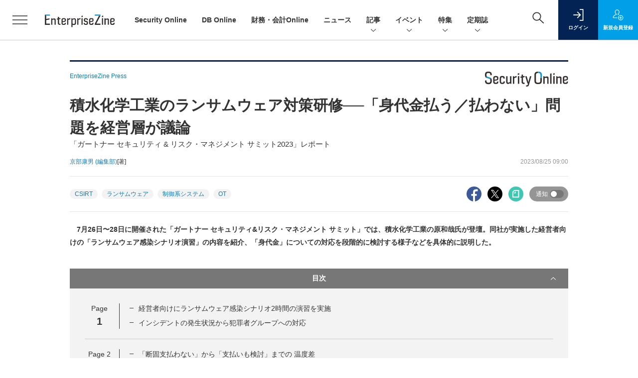

--- FILE ---
content_type: text/html; charset=utf-8
request_url: https://www.google.com/recaptcha/api2/aframe
body_size: 182
content:
<!DOCTYPE HTML><html><head><meta http-equiv="content-type" content="text/html; charset=UTF-8"></head><body><script nonce="1_gHCIQrAdh-Tm1mafzf4w">/** Anti-fraud and anti-abuse applications only. See google.com/recaptcha */ try{var clients={'sodar':'https://pagead2.googlesyndication.com/pagead/sodar?'};window.addEventListener("message",function(a){try{if(a.source===window.parent){var b=JSON.parse(a.data);var c=clients[b['id']];if(c){var d=document.createElement('img');d.src=c+b['params']+'&rc='+(localStorage.getItem("rc::a")?sessionStorage.getItem("rc::b"):"");window.document.body.appendChild(d);sessionStorage.setItem("rc::e",parseInt(sessionStorage.getItem("rc::e")||0)+1);localStorage.setItem("rc::h",'1769287709032');}}}catch(b){}});window.parent.postMessage("_grecaptcha_ready", "*");}catch(b){}</script></body></html>

--- FILE ---
content_type: text/javascript;charset=utf-8
request_url: https://id.cxense.com/public/user/id?json=%7B%22identities%22%3A%5B%7B%22type%22%3A%22ckp%22%2C%22id%22%3A%22mkss7r5395a8vmk2%22%7D%2C%7B%22type%22%3A%22lst%22%2C%22id%22%3A%223rth9id8yzx5zjlkra37rk4fy%22%7D%2C%7B%22type%22%3A%22cst%22%2C%22id%22%3A%223rth9id8yzx5zjlkra37rk4fy%22%7D%5D%7D&callback=cXJsonpCB5
body_size: 208
content:
/**/
cXJsonpCB5({"httpStatus":200,"response":{"userId":"cx:21cp6pfesn3qr11z2u3cdeu3go:2nqwr2153wj2t","newUser":false}})

--- FILE ---
content_type: text/javascript;charset=utf-8
request_url: https://p1cluster.cxense.com/p1.js
body_size: 99
content:
cX.library.onP1('3rth9id8yzx5zjlkra37rk4fy');


--- FILE ---
content_type: text/javascript;charset=utf-8
request_url: https://api.cxense.com/public/widget/data?json=%7B%22context%22%3A%7B%22referrer%22%3A%22%22%2C%22categories%22%3A%7B%22testgroup%22%3A%2268%22%7D%2C%22parameters%22%3A%5B%7B%22key%22%3A%22userState%22%2C%22value%22%3A%22anon%22%7D%2C%7B%22key%22%3A%22page%22%2C%22value%22%3A%221%22%7D%2C%7B%22key%22%3A%22testGroup%22%2C%22value%22%3A%2268%22%7D%2C%7B%22key%22%3A%22loadDelay%22%2C%22value%22%3A%222.6%22%7D%2C%7B%22key%22%3A%22testgroup%22%2C%22value%22%3A%2268%22%7D%5D%2C%22autoRefresh%22%3Afalse%2C%22url%22%3A%22https%3A%2F%2Fenterprisezine.jp%2Farticle%2Fdetail%2F18230%3Fmode%3Dprint%22%2C%22browserTimezone%22%3A%220%22%7D%2C%22widgetId%22%3A%22a7ccb65591a7bb5cbd07b63e994afbf488460f35%22%2C%22user%22%3A%7B%22ids%22%3A%7B%22usi%22%3A%22mkss7r5395a8vmk2%22%7D%7D%2C%22prnd%22%3A%22mkss7r536b4ynn43%22%7D&media=javascript&sid=1139585087115861189&widgetId=a7ccb65591a7bb5cbd07b63e994afbf488460f35&resizeToContentSize=true&useSecureUrls=true&usi=mkss7r5395a8vmk2&rnd=677074210&prnd=mkss7r536b4ynn43&tzo=0&callback=cXJsonpCB3
body_size: 4958
content:
/**/
cXJsonpCB3({"httpStatus":200,"response":{"items":[{"recs-image":"https://enterprisezine.jp/static/images/article/23212/23212-arena2.png","description":"サイバーセキュリティは、もはやIT部門だけの課題ではなく、事業継続と企業価値を左右する「経営テーマ」となっている。しかし、限られたリソースの中でどのように全社的なセキュリティ体制を構築し、それを事業成長の武器に変えていけばよいのか。2025年11月13日に開催された「日本セキュリティ大賞2025 サミット&アワード」では、規模や業種が異なる3社(太田油脂/パーソルホールディングス/ライフネット生命保険)が登壇し、それぞれの挑戦を共有した。","collection":"EZ_記事/タイアップ記事","sho-publish-d":"20260121","title":"限られた資源で“全社的な”セキュリティ体制を構築──パーソルHD/ライフネット生命/太田油脂の変革","url":"https://enterprisezine.jp/article/detail/23212","dominantimage":"https://ez-cdn.shoeisha.jp/static/images/article/23212/23212-top2.png","recs-rawtitle":"限られた資源で“全社的な”セキュリティ体制を構築──パーソルHD／ライフネット生命／太田油脂の変革 (1/3)|EnterpriseZine（エンタープライズジン）","dominantthumbnail":"https://content-thumbnail.cxpublic.com/content/dominantthumbnail/a8f180f75f91f3edd12b873715fe3437785a5906.jpg?69700b72","campaign":"2","testId":"193","id":"a8f180f75f91f3edd12b873715fe3437785a5906","placement":"6","click_url":"https://api.cxense.com/public/widget/click/[base64]","sho-article-type":"記事"},{"recs-image":"https://enterprisezine.jp/static/images/article/23268/23268-arena.png","description":"日本航空(JAL)が、情報セキュリティを単なるIT課題ではなく、航空機の安全運航と同等の「安全文化」へと昇華させる挑戦を続けている。この取り組みを牽引するのが、現場とIT企画の両面でキャリアを持つ嶋戸洋祐氏だ。JALグループは、DXの加速にともなうサイバーリスクの増大や、過去のインシデントから得た教訓を背景に、「人・組織」の強化に注力。現場社員が日々の業務で実践している安全憲章の指針をセキュリティ領域にも適用する「JAL情報セキュリティアウェアネス活動」を推進している。本記事では、KnowBe4が2025年11月20日に開催した「KnowBe4 Japan Forum 2025」での講演と個別インタビューで訊いた、同社の地道かつ戦略的な取り組みについて紹介する。","collection":"EZ_記事/タイアップ記事","sho-publish-d":"20260120","title":"JALが泥臭く進めるセキュリティの“自分ごと化” 「現場との二人三脚」で進めた施策の裏側を訊く","url":"https://enterprisezine.jp/article/detail/23268","dominantimage":"https://ez-cdn.shoeisha.jp/static/images/article/23268/23268-top.png","recs-rawtitle":"JALが泥臭く進めるセキュリティの“自分ごと化”　「現場との二人三脚」で進めた施策の裏側を訊く (1/4)|EnterpriseZine（エンタープライズジン）","dominantthumbnail":"https://content-thumbnail.cxpublic.com/content/dominantthumbnail/300af1ae742d35267f35e6e564098e88286300c7.jpg?696ec62f","campaign":"2","testId":"193","id":"300af1ae742d35267f35e6e564098e88286300c7","placement":"6","click_url":"https://api.cxense.com/public/widget/click/[base64]","sho-article-type":"記事"},{"recs-image":"https://enterprisezine.jp/static/images/article/23238/23238-arena.png","description":"DXを推進してきた企業が、IT環境整備などの次に直面する課題として「IT費用管理」がある。クラウドやSaaSの利用が前提となり、AI活用も本格化。コストの発生源が複雑化し、ブラックボックス化のリスクが高まっている。DX先進企業は、どのようにIT費用管理に向き合っているのか。DIGGLEでCCSOを務める畠山遼氏が、コープさっぽろ CIOの長谷川秀樹氏と、日清食品ホールディングス CIOの成田敏博氏をゲストに迎え、これからのIT費用管理について聞いた。","collection":"EZ_記事/タイアップ記事","sho-publish-d":"20260122","title":"コープさっぽろ/日清食品GのIT費用管理術 AI台頭で状況が一変している今、CIOが担うべき役割とは","url":"https://enterprisezine.jp/article/detail/23238","dominantimage":"https://ez-cdn.shoeisha.jp/static/images/article/23238/23238-top.png","recs-rawtitle":"コープさっぽろ／日清食品GのIT費用管理術　AI台頭で状況が一変している今、CIOが担うべき役割とは (1/3)|EnterpriseZine（エンタープライズジン）","dominantthumbnail":"https://content-thumbnail.cxpublic.com/content/dominantthumbnail/7122037724c477489c3184054c05653181be31f8.jpg?6971616e","campaign":"2","testId":"193","id":"7122037724c477489c3184054c05653181be31f8","placement":"6","click_url":"https://api.cxense.com/public/widget/click/[base64]","sho-article-type":"記事"}],"template":"              <section class=\"c-primarysection\">\n                <div class=\"c-primarysection_header\">\n                  <h2 class=\"c-primarysection_heading\">Spotlight</h2>\n                 <!-- <p class=\"c-secondarysection_heading_small\">AD</p> --> \n                </div>\n<div class=\"c-primarysection_body\">\n                  <div class=\"c-pickupindex\">\n                    <ul class=\"c-pickupindex_list\">\n<!--%\nvar dummy = \"\";\nvar items = data.response.items.slice(0, 3);\nfor (var i = 0; i < items.length; i++) {\n    var item = items[i];\n    var title = item['recs-rawtitle'].replace(\"｜ Biz/Zine（ビズジン）\",\"\");\n    title = title.replace(\"：ProductZine（プロダクトジン）\",\"\");\n　title = title.replace(\"：EnterpriseZine（エンタープライズジン）\", \"\")\n　title = title.replace(\"|EnterpriseZine（エンタープライズジン）\", \"\")\n    title = title.replace(/\\([0-9]+\\/[0-9]+\\)$/i,\"\");        \n    var publish_date = item['sho-publish-d'];\n    var recs_image = item['recs-image'].replace(/^http:\\/\\//i, 'https://');\n    recs_image = recs_image.replace(/^https:\\/\\/bizzine.jp/, 'https://bz-cdn.shoeisha.jp');\n    var flg_tieup = \"\"\n　if ((item['sho-article-tieup'] == 'タイアップ') || (item['sho-article-type'] == 'タイアップ')) {\n           flg_tieup = '(AD)';\n        }\n%-->                    \n\n                      <li class=\"c-pickupindex_listitem\">\n                        <div class=\"c-pickupindex_item\">\n                          <div class=\"c-pickupindex_item_img\"><img tmp:src=\"{{recs_image}}\" alt=\"\" width=\"200\" height=\"150\"></div>\n                          <div class=\"c-pickupindex_item_content\">\n                            <p class=\"c-pickupindex_item_heading\"><a tmp:id=\"{{cX.clickTracker(item.click_url)}}\" tmp:href=\"{{item.url}}\" tmp:target=\"_top\">{{title}}{{flg_tieup}}</a></p>\n                          </div>\n                        </div>\n                      </li>\n<!--%\n}\n%-->                      \n\n                    </ul>\n                  </div>\n                </div>\n\n</section>","style":"#cce-empty-element {margin: 20px auto;width: 100%;text-align: center;}","prnd":"mkss7r536b4ynn43"}})

--- FILE ---
content_type: text/javascript;charset=utf-8
request_url: https://api.cxense.com/public/widget/data?json=%7B%22context%22%3A%7B%22referrer%22%3A%22%22%2C%22categories%22%3A%7B%22testgroup%22%3A%2268%22%7D%2C%22parameters%22%3A%5B%7B%22key%22%3A%22userState%22%2C%22value%22%3A%22anon%22%7D%2C%7B%22key%22%3A%22page%22%2C%22value%22%3A%221%22%7D%2C%7B%22key%22%3A%22testGroup%22%2C%22value%22%3A%2268%22%7D%2C%7B%22key%22%3A%22loadDelay%22%2C%22value%22%3A%222.6%22%7D%2C%7B%22key%22%3A%22testgroup%22%2C%22value%22%3A%2268%22%7D%5D%2C%22autoRefresh%22%3Afalse%2C%22url%22%3A%22https%3A%2F%2Fenterprisezine.jp%2Farticle%2Fdetail%2F18230%3Fmode%3Dprint%22%2C%22browserTimezone%22%3A%220%22%7D%2C%22widgetId%22%3A%22e2deb795f639a0cf9609fc96d20a8aacf85b38b0%22%2C%22user%22%3A%7B%22ids%22%3A%7B%22usi%22%3A%22mkss7r5395a8vmk2%22%7D%7D%2C%22prnd%22%3A%22mkss7r536b4ynn43%22%7D&media=javascript&sid=1139585087115861189&widgetId=e2deb795f639a0cf9609fc96d20a8aacf85b38b0&resizeToContentSize=true&useSecureUrls=true&usi=mkss7r5395a8vmk2&rnd=1921428785&prnd=mkss7r536b4ynn43&tzo=0&callback=cXJsonpCB2
body_size: 1961
content:
/**/
cXJsonpCB2({"httpStatus":200,"response":{"items":[{"recs-image":"https://event.shoeisha.jp/static/images/event/1696/sessions/ogp_b7_matsumoto.png","description":"Security Online Day 2026 Spring(2026.03.17)","sho-publish-d":"20260123","title":"ランサムウェア対策の“最後の砦” ― 攻撃後の被害拡大を防ぐIdentity Securityという選択 ― | Security Online Day 2026 Spring(2026.03.17)","url":"https://event.shoeisha.jp/soday/20260317/session/6739","sho-session-title":"ランサムウェア対策の“最後の砦” ― 攻撃後の被害拡大を防ぐIdentity Securityという選択 ― | Security Online Day 2026 Spring(2026.03.17)","dominantimage":"https://event.shoeisha.jp/static/images/event/1696/sessions/ogp_b7_matsumoto.png","sho-conference-alias":"soday","recs-rawtitle":"ランサムウェア対策の“最後の砦”　― 攻撃後の被害拡大を防ぐIdentity Securityという選択 ― | Security Online Day 2026 Spring（2026.03.17）","dominantthumbnail":"https://content-thumbnail.cxpublic.com/content/dominantthumbnail/b74f118bd98000d5d8222e8dbf0c5feeee1ccd08.jpg?69736b72","campaign":"2","testId":"170","id":"b74f118bd98000d5d8222e8dbf0c5feeee1ccd08","placement":"6","click_url":"https://api.cxense.com/public/widget/click/[base64]"}],"template":"<!--%\nvar dummy = \"\";\nvar items = data.response.items;\nfor (var i = 0; i < items.length; i++) {\n   var item = items[i];\n   if(item['sho-conference-alias']){\n       var flg_tieup = \"\";\n       var title = item['sho-session-title'];\n       var publish_date = item['sho-publish-d'];\n       var recs_image = item['recs-image'];\n       var target = \"_blank\";\n   }else{\n    var target = \"_top\";\n    var title = item['recs-rawtitle'].replace(\"：EnterpriseZine（エンタープライズジン）\",\"\");\n    title = title.replace(/\\([0-9]+\\/[0-9]+\\)$/i,\"\");        \n    var publish_date = item['sho-publish-d'];\n    var recs_image = item['recs-image'].replace(/^http:\\/\\//i, 'https://');\n    recs_image = recs_image.replace(/^https:\\/\\/enterprisezine.jp/, 'https://ez-cdn.shoeisha.jp');\n    var flg_tieup = \"\"\n　if ((item['sho-article-tieup'] == 'タイアップ') || (item['sho-article-type'] == 'タイアップ')) {\n           flg_tieup = '(AD)';\n    }\n    }\n%-->\n<div class=\"c-headlineindex_item border-top border-bottom p-2 cx-detail\">\n          <div class=\"c-headlineindex_item_content cx-detail-content\">\n            <h6>\n            <a tmp:id=\"{{cX.clickTracker(item.click_url)}}\" tmp:href=\"{{item.url}}\" tmp:target=\"{{target}}\">{{title}}{{flg_tieup}}</a></h6>\n          </div>\n          <div class=\"c-headlineindex_item_img\"><a tmp:id=\"{{cX.clickTracker(item.click_url)}}\" tmp:href=\"{{item.url}}\" tmp:target=\"{{target}}\"><img tmp:src=\"{{recs_image}}\" alt=\"\" width=\"200\" height=\"150\"></a></div>\n        </div>\n<!--%\n}\n%-->","style":"#cce-empty-element {margin: 20px auto;width: 100%;text-align: center;}","prnd":"mkss7r536b4ynn43"}})

--- FILE ---
content_type: image/svg+xml
request_url: https://ez-cdn.shoeisha.jp/static/templates/img/common/logo_securityonlineday_rev.svg
body_size: 2174
content:
<?xml version="1.0" encoding="utf-8"?>
<!-- Generator: Adobe Illustrator 24.2.3, SVG Export Plug-In . SVG Version: 6.00 Build 0)  -->
<svg version="1.1" id="レイヤー_1" xmlns="http://www.w3.org/2000/svg" xmlns:xlink="http://www.w3.org/1999/xlink" x="0px"
	 y="0px" width="215.4px" height="30px" viewBox="0 0 215.4 30" style="enable-background:new 0 0 215.4 30;" xml:space="preserve">
<style type="text/css">
	.st0{fill:#FFFFFF;}
	.st1{fill:#1695D4;}
</style>
<path class="st0" d="M124.7,9.7c-0.8,0.1-3.1,0.5-4.8,0.9l-0.3-1.3h-2.1v15.2h2.7V12.9c0,0,3.3-0.5,3.7-0.5c0.5,0,1,0.2,1.2,0.5
	c0.2,0.4,0.3,0.9,0.3,1.7v9.9h2.7V14.3c0-1.5,0-2.7-0.7-3.5C126.8,10,125.8,9.5,124.7,9.7z"/>
<path class="st0" d="M150.7,9.7c-0.8,0.1-3.1,0.5-4.8,0.9l-0.3-1.3h-2.1v15.2h2.7V12.9c0,0,3.3-0.5,3.7-0.5c0.5,0,1,0.2,1.2,0.5
	c0.2,0.4,0.3,0.9,0.3,1.7v9.9h2.7V14.3c0-1.5,0-2.7-0.7-3.5C152.8,10,151.8,9.5,150.7,9.7z"/>
<path class="st0" d="M73.8,6.1v3.6l-2.4,0.4v2.4l2.3-0.4v8c0,1.6,0.3,2.7,1,3.5c0.7,0.7,1.8,1.1,3.2,1.1h1.8v-2.5h-1.3
	c-0.8,0-1.3-0.2-1.6-0.5c-0.3-0.3-0.4-1-0.4-2v-8l3.3-0.6V8.7l-3.3,0.6V6.1H73.8z"/>
<polygon class="st0" points="68.9,8.8 66.2,9.3 66.2,24.5 68.9,24.5 "/>
<polygon class="st0" points="69,3.2 66,3.7 66,6.6 69,6 "/>
<polygon class="st0" points="140.3,8.8 137.6,9.3 137.6,24.5 140.3,24.5 "/>
<polygon class="st0" points="140.4,3.2 137.4,3.7 137.4,6.6 140.4,6 "/>
<path class="st0" d="M21.7,24.8c1.9,0,3.2-0.4,4-1.1s1.2-1.9,1.2-3.6v-0.4l-2.6,0.4l0,0c0,0.9-0.2,1.5-0.5,1.8c-0.4,0.3-1,0.5-2,0.5
	s-1.7-0.2-2.1-0.5c-0.3-0.3-0.5-1-0.5-2v-1.5l4.1-0.7c1.3-0.2,2.2-0.6,2.8-1.2c0.6-0.6,0.8-1.5,0.8-2.6v-1c0-1.4-0.4-2.4-1.3-3.1
	c-0.8-0.7-2.1-1-3.9-1c-1.9,0-3.2,0.4-4,1.1c-0.8,0.8-1.2,2-1.2,3.7V20c0,1.7,0.4,3,1.2,3.8C18.5,24.5,19.8,24.8,21.7,24.8z
	 M19.2,13.8c0-1,0.2-1.6,0.5-2c0.4-0.4,1-0.5,2.1-0.5c1,0,1.6,0.1,2,0.4c0.4,0.3,0.6,0.7,0.6,1.3v0.8c0,0.6-0.1,1-0.4,1.3
	s-0.8,0.5-1.5,0.6l-3.3,0.6C19.2,16.3,19.2,13.8,19.2,13.8z"/>
<path class="st0" d="M162,24.8c1.9,0,3.2-0.4,4-1.1s1.2-1.9,1.2-3.6v-0.4l-2.6,0.4l0,0c0,0.9-0.2,1.5-0.5,1.8c-0.4,0.3-1,0.5-2,0.5
	s-1.7-0.2-2.1-0.5c-0.3-0.3-0.5-1-0.5-2v-1.5l4.1-0.7c1.3-0.2,2.2-0.6,2.8-1.2s0.8-1.5,0.8-2.6v-1c0-1.4-0.4-2.4-1.3-3.1
	c-0.8-0.7-2.1-1-3.9-1c-1.9,0-3.2,0.4-4,1.1c-0.8,0.8-1.2,2-1.2,3.7V20c0,1.7,0.4,3,1.2,3.8C158.8,24.5,160.2,24.8,162,24.8z
	 M159.5,13.8c0-1,0.2-1.6,0.5-2c0.4-0.4,1-0.5,2.1-0.5c1,0,1.6,0.1,2,0.4c0.4,0.3,0.6,0.7,0.6,1.3v0.8c0,0.6-0.1,1-0.4,1.3
	c-0.3,0.3-0.8,0.5-1.5,0.6l-3.3,0.6L159.5,13.8L159.5,13.8z"/>
<path class="st0" d="M34.8,24.8c1.8,0,3.1-0.4,3.9-1.1c0.8-0.8,1.2-2,1.2-3.8v-0.5l-2.7,0.5l0,0c0,0.9-0.2,1.6-0.5,1.9
	c-0.3,0.4-1,0.5-1.9,0.5s-1.6-0.2-1.9-0.5c-0.4-0.3-0.5-1-0.5-2v-6.1c0-0.9,0.2-1.6,0.5-1.9c0.4-0.3,1-0.5,1.9-0.5s1.5,0.2,1.8,0.5
	s0.5,1,0.5,1.9v0.4l2.7-0.4l0,0c0-1.7-0.4-3-1.2-3.8s-2.1-1.2-3.8-1.2c-1.8,0-3.1,0.4-3.9,1.2s-1.2,2-1.2,3.8v6.1
	c0,1.7,0.4,3,1.2,3.8C31.6,24.5,32.9,24.8,34.8,24.8z"/>
<path class="st0" d="M42.6,9.3v10.9c0,1.5,0.3,2.6,0.9,3.4c0.6,0.8,1.5,1.2,2.6,1.2c0.7,0,1.3-0.1,2-0.4s1.5-0.7,2.6-1.3l0.3,1.4
	h2.1V9.3h-2.7v11.6c-1,0.5-1.7,0.8-2.2,1s-1,0.3-1.4,0.3c-0.5,0-0.9-0.2-1.1-0.6c-0.2-0.4-0.3-1-0.3-1.9V9.3H42.6z"/>
<path class="st0" d="M58.8,10.8l-0.4-1.5h-2.1v15.2H59V13.3c0.7-0.4,1.3-0.8,2-1.1s1.3-0.5,1.7-0.5h0.9V9h-0.9
	C62,9,60.6,9.6,58.8,10.8z"/>
<path class="st0" d="M90.6,9.3l-2.2,8.2c-0.4,1.4-0.7,2.7-0.9,3.8h-0.1c-0.3-1.5-0.7-2.8-1-3.8L84,9.3h-2.9l4.4,14.5h1.1L86.1,26
	c-0.2,0.6-0.4,1-0.7,1.3c-0.3,0.2-0.7,0.3-1.3,0.3h-1.4V30h1.4c1.3,0,2.3-0.3,3-0.8c0.6-0.5,1.2-1.4,1.5-2.8l4.8-17.2L90.6,9.3
	L90.6,9.3z"/>
<polygon class="st0" points="131.2,24.5 133.9,24.5 133.9,3.5 131.2,4.1 "/>
<path class="st0" d="M195.3,15.5c-1.6,0-2.7,0.4-3.5,1.1c-0.7,0.7-1.1,1.9-1.1,3.6c0,1.6,0.3,2.7,1,3.5s1.6,1.1,2.7,1.1
	c0.7,0,1.5-0.1,2.1-0.4c0.7-0.3,1.5-0.7,2.3-1.3l0.4,1.4h2V13.7c0-1.7-0.4-3-1.2-3.7c-0.8-0.8-2.1-1.1-3.9-1.1
	c-1.8,0-3.1,0.4-3.8,1.1c-0.8,0.7-1.1,1.9-1.1,3.6v0.2h2.6v-0.2c0-0.9,0.2-1.4,0.5-1.8c0.3-0.3,0.9-0.5,1.8-0.5
	c0.9,0,1.5,0.2,1.9,0.5c0.3,0.3,0.5,1,0.5,1.9v1.8H195.3z M198.5,21.1c-1.6,0.9-2.7,1.3-3.6,1.3c-0.5,0-0.9-0.2-1.2-0.5
	c-0.3-0.4-0.4-0.9-0.4-1.7c0-0.9,0.2-1.5,0.5-1.9s0.9-0.6,1.7-0.6h2.9v3.4H198.5z"/>
<path class="st0" d="M207.3,27.2c-0.3,0.2-0.7,0.3-1.3,0.3h-1.4V30h1.4c1.3,0,2.3-0.3,3-0.8c0.6-0.5,1.2-1.4,1.5-2.8l4.8-17.2h-2.8
	l-2.2,8.2c-0.4,1.4-0.7,2.7-0.9,3.8h-0.1c-0.3-1.5-0.7-2.8-1-3.8L206,9.3h-2.9l4.4,14.5h1.1L208,26C207.9,26.6,207.6,27,207.3,27.2z
	"/>
<g>
	<path class="st0" d="M111.5,12.5v5.4c0,1.1-0.1,2-0.4,2.6s-0.7,1.1-1.4,1.4c-0.6,0.3-1.5,0.4-2.7,0.4c-1.1,0-2-0.1-2.6-0.4
		s-1.1-0.7-1.4-1.4c-0.3-0.6-0.4-1.5-0.4-2.6V7.2c0-1.1,0.1-2,0.4-2.6s0.7-1.1,1.4-1.4c0.6-0.3,1.5-0.4,2.6-0.4V0
		c-2.7,0-4.6,0.6-5.8,1.7c-1.1,1.1-1.7,3-1.7,5.5v10.7c0,2.6,0.6,4.4,1.7,5.5s3.1,1.7,5.8,1.7c2.7,0,4.6-0.6,5.8-1.6
		c1.1-1.1,1.7-2.9,1.7-5.5v-5.4h-3V12.5z"/>
	<path class="st1" d="M109.8,3.2c0.6,0.3,1.1,0.7,1.4,1.4c0.3,0.6,0.4,1.5,0.4,2.6v5.3h3.1V7.2c0-1.7-0.3-3.2-0.8-4.2
		s-1.3-1.8-2.4-2.3S109,0,107.1,0v2.8C108.3,2.8,109.2,2.9,109.8,3.2z"/>
</g>
<g>
	<polygon class="st1" points="176.8,3.2 173.7,0.5 173.7,24.6 176.8,21.8 	"/>
	<path class="st0" d="M181,0.5h-7.3l3.1,2.8h4.1c1.1,0,1.9,0.1,2.6,0.4c0.6,0.3,1.1,0.7,1.4,1.4c0.3,0.6,0.4,1.5,0.4,2.6v9.8
		c0,1.1-0.1,2-0.4,2.6c-0.3,0.6-0.7,1.1-1.4,1.4c-0.6,0.3-1.5,0.4-2.6,0.4h-4.1l-3.1,2.8h7.3c2.6,0,4.4-0.6,5.6-1.7
		c1.2-1.1,1.8-2.9,1.8-5.4v-10c0-2.5-0.6-4.3-1.8-5.4C185.4,1,183.5,0.5,181,0.5z"/>
</g>
<g>
	<path class="st0" d="M3,6.5c0-0.9,0.1-1.7,0.3-2.2c0.2-0.6,0.6-1,1.1-1.3C5,2.8,6,2.7,7,2.7s1.7,0.1,2.3,0.4
		c0.5,0.2,0.9,0.7,1.2,1.3c0.2,0.6,0.3,1.4,0.3,2.5v0.5l2.9-0.5c0-1.7-0.2-3-0.7-4c-0.4-1-1.1-1.7-2.1-2.1C10,0.2,8.7,0,7,0
		S3.7,0.2,2.7,0.6S1,1.7,0.6,2.6C0.2,3.6,0,4.9,0,6.5c0,1.9,0.3,3.4,0.9,4.4c0.4,0.7,1.2,1.3,2.3,1.8V8.4C3,7.9,3,7.3,3,6.5z"/>
	<path class="st0" d="M11.8,12.9c-0.4-0.3-0.8-0.6-1.3-0.8v4.2c0.1,0.5,0.2,1.2,0.2,2c0,1-0.1,1.8-0.3,2.3c-0.2,0.6-0.6,1-1.2,1.3
		c-0.6,0.3-1.1,0.4-2.2,0.4c-1,0-1.9-0.1-2.4-0.4c-0.6-0.2-1-0.7-1.3-1.2C3.1,20.2,3,19.4,3,18.4v-0.9L0,18v0.4c0,1.7,0.3,3,0.7,4
		c0.4,0.9,1.2,1.6,2.2,2.1c1,0.4,2.4,0.7,4.1,0.7s2.8-0.2,3.8-0.7c1-0.4,1.7-1.1,2.2-2.1s0.7-2.3,0.7-4c0-1.4-0.1-2.5-0.4-3.4
		C13,14.2,12.5,13.5,11.8,12.9z"/>
	<path class="st1" d="M8.8,11.4l-3.2-1c-0.7-0.2-1.3-0.5-1.7-0.8C3.5,9.3,3.3,8.9,3.2,8.4v4.2c0.3,0.1,0.7,0.3,1.1,0.4l3.6,1.2
		c0.8,0.3,1.4,0.6,1.8,0.9c0.4,0.3,0.7,0.7,0.8,1.2v-4.2C10,11.9,9.5,11.6,8.8,11.4z"/>
</g>
</svg>


--- FILE ---
content_type: text/javascript;charset=utf-8
request_url: https://api.cxense.com/public/widget/data?json=%7B%22context%22%3A%7B%22referrer%22%3A%22%22%2C%22categories%22%3A%7B%22testgroup%22%3A%2268%22%7D%2C%22parameters%22%3A%5B%7B%22key%22%3A%22userState%22%2C%22value%22%3A%22anon%22%7D%2C%7B%22key%22%3A%22page%22%2C%22value%22%3A%221%22%7D%2C%7B%22key%22%3A%22testGroup%22%2C%22value%22%3A%2268%22%7D%2C%7B%22key%22%3A%22loadDelay%22%2C%22value%22%3A%222.6%22%7D%2C%7B%22key%22%3A%22testgroup%22%2C%22value%22%3A%2268%22%7D%5D%2C%22autoRefresh%22%3Afalse%2C%22url%22%3A%22https%3A%2F%2Fenterprisezine.jp%2Farticle%2Fdetail%2F18230%3Fmode%3Dprint%22%2C%22browserTimezone%22%3A%220%22%7D%2C%22widgetId%22%3A%22fd96b97830bedf42949ce6ee0e2fb72c747f23c3%22%2C%22user%22%3A%7B%22ids%22%3A%7B%22usi%22%3A%22mkss7r5395a8vmk2%22%7D%7D%2C%22prnd%22%3A%22mkss7r536b4ynn43%22%7D&media=javascript&sid=1139585087115861189&widgetId=fd96b97830bedf42949ce6ee0e2fb72c747f23c3&resizeToContentSize=true&useSecureUrls=true&usi=mkss7r5395a8vmk2&rnd=789865&prnd=mkss7r536b4ynn43&tzo=0&callback=cXJsonpCB4
body_size: 11642
content:
/**/
cXJsonpCB4({"httpStatus":200,"response":{"items":[{"recs-image":"https://enterprisezine.jp/static/images/article/23273/23273_side1.png","description":"生成AIがビジネスで本格的に活用されるようになったかと思えば、新たなAIエージェントが各社から続々と登場し、AIを取り巻く環境が変わり続けた2025年。その盛り上がりと同時に、AIの根幹として重要性が再認識されつつあるのが「データ」です。企業内のデータをこれまで以上に“深く”活用し、真の意味で変革を成し遂げていくためには、AIのためのデータ環境を整えていくことが欠かせません。そこで今回は、年末特別企画として、2025年を通して「データ」と正面から向き合い、データ活用の最前線を走り続けてきた6名のリーダーに、2025年の振り返りと2026年の展望についてメールインタビューを実施。彼らは2025年をどう捉え、2026年に向けて何を見据えているのでしょうか。","collection":"EnterpriseZine","sho-publish-d":"20251225","title":"【特集】激動の「AIエージェント元年」にデータと向き合い続けた6名に聞く、1年の振り返りと来年の展望","url":"https://enterprisezine.jp/article/detail/23273","dominantimage":"https://ez-cdn.shoeisha.jp/static/images/article/23273/23273_top1.png","recs-rawtitle":"【特集】激動の「AIエージェント元年」にデータと向き合い続けた6名に聞く、1年の振り返りと来年の展望 (1/3)|EnterpriseZine（エンタープライズジン）","dominantthumbnail":"https://content-thumbnail.cxpublic.com/content/dominantthumbnail/d20aaa6a2024a82245a3857b97761f6a97ff58c4.jpg?694c70c2","campaign":"2","testId":"194","id":"d20aaa6a2024a82245a3857b97761f6a97ff58c4","placement":"2","click_url":"https://api.cxense.com/public/widget/click/[base64]","sho-article-type":"記事"},{"recs-image":"https://enterprisezine.jp/static/images/article/23272/23272_side.png","description":"経済産業省が2018年の『DXレポート』で指摘した「2025年の崖」──問題提起から7年が経ち、岐路になる一年を終え、まもなく新年を迎えます。レガシーシステムからの脱却や人材育成に奮闘してきた成果が実を結び、AIの技術進展も相まってさらなる高みが見えた企業もあれば、これからという企業もあるでしょう。変化が激しく、様々な要因が複雑に絡み合う時代だからこそ、企業の変革の先頭に立つリーダーの決意が明暗を分けると言えます。そんな一年をCIO/CDO/CTOといったITリーダーたちはどのように振り返るのでしょうか。EnterpriseZine編集部が実施した、6人のキーパーソンのメールインタビューを紹介します。","collection":"EnterpriseZine","sho-publish-d":"20251224","title":"【特集】CIO/CDO/CTOの6人に聞く、“岐路の一年”で得た手応えと展望──データ活用は次の段階へ","url":"https://enterprisezine.jp/article/detail/23272","dominantimage":"https://ez-cdn.shoeisha.jp/static/images/article/23272/23272_top.png","recs-rawtitle":"【特集】CIO/CDO/CTOの6人に聞く、“岐路の一年”で得た手応えと展望──データ活用は次の段階へ (1/2)|EnterpriseZine（エンタープライズジン）","dominantthumbnail":"https://content-thumbnail.cxpublic.com/content/dominantthumbnail/b4282b5f7adda8ef2ff432703e4b00e4558cf4f3.jpg?694b3c51","campaign":"2","testId":"194","id":"b4282b5f7adda8ef2ff432703e4b00e4558cf4f3","placement":"2","click_url":"https://api.cxense.com/public/widget/click/[base64]","sho-article-type":"記事"},{"recs-image":"https://enterprisezine.jp/static/images/article/23131/23131_400re.png","description":"「開示の質」が問われたサステナビリティ報告、「実務への実装」が試された生成AI、そして、「不確実性」を前提とした経営戦略の策定・実行......2025年は、待ったなしの課題に財務・会計部門が真正面から向き合った一年でした。従来の価値基準や業務プロセスが根底から見直される中、多くのリーダーが変革のプレッシャーと手応えを同時に感じたことでしょう。また、EnterpriseZine編集部では『財務・会計Online』を立ち上げました。そこで今年は、各社の第一線で奮闘する有識者やCFOなどのリーダーたちにメールインタビューを実施。激動の2025年をいかに乗り越え、2026年をどのような戦略で迎えるのか。その総括と展望をお届けします。","collection":"EnterpriseZine","sho-publish-d":"20251224","title":"【特集】財務・会計のキーパーソン5人に聞く──経済・テック・監査・実務のプロが2026年を見通す","url":"https://enterprisezine.jp/article/detail/23131","dominantimage":"https://ez-cdn.shoeisha.jp/static/images/article/23131/23131_1200re2.png","recs-rawtitle":"【特集】財務・会計のキーパーソン5人に聞く──経済・テック・監査・実務のプロが2026年を見通す (1/2)|EnterpriseZine（エンタープライズジン）","dominantthumbnail":"https://content-thumbnail.cxpublic.com/content/dominantthumbnail/7febf610d1c8257614df1bd569acabf33b3f810b.jpg?694b2def","campaign":"2","testId":"194","id":"7febf610d1c8257614df1bd569acabf33b3f810b","placement":"2","click_url":"https://api.cxense.com/public/widget/click/[base64]","sho-article-type":"記事"},{"recs-image":"https://enterprisezine.jp/static/images/article/23240/23240-arena.png","description":"データマネジメントの要と言われるデータ品質。頻繁なメンテナンスが必要となる見込み客のデータを、組織全体できれいな状態のまま維持する努力を続けてきたのがNECだ。「AIの真価は、地道なデータ整備にこそ宿る」と断言する自信の裏側で、どんな努力を続けてきたのか。関係者に訊いた。","collection":"EnterpriseZine","sho-publish-d":"20251224","title":"顧客マスタデータをクレンジング率「99.7%」で維持するNEC、AIエージェント活用も進む同社の挑戦","url":"https://enterprisezine.jp/article/detail/23240","dominantimage":"https://ez-cdn.shoeisha.jp/static/images/article/23240/23240-top.png","recs-rawtitle":"顧客マスタデータをクレンジング率「99.7％」で維持するNEC、AIエージェント活用も進む同社の挑戦 (1/4)|EnterpriseZine（エンタープライズジン）","dominantthumbnail":"https://content-thumbnail.cxpublic.com/content/dominantthumbnail/c49489572f8e25db6cd0bb3443ead59bb7f92023.jpg?694b277e","campaign":"2","testId":"194","id":"c49489572f8e25db6cd0bb3443ead59bb7f92023","placement":"2","click_url":"https://api.cxense.com/public/widget/click/[base64]","sho-article-type":"記事"},{"recs-image":"https://enterprisezine.jp/static/images/article/23016/23016_side.png","description":"デジタル化の加速による顧客ニーズの多様化と競争激化が顕著となっている金融業界。競争優位性を確保するカギとなるのが、システムの中核を担うミッションクリティカルな勘定系システムだ。ソニー銀行はビジネスアジリティの向上を目指し、2025年5月6日より次世代デジタルバンキングシステムの稼働を開始。このシステムには、富士通のクラウドネイティブな次世代勘定系ソリューション「Fujitsu Core Banking xBank」が採用されている。そして、このミッションクリティカルなシステムの中核で顧客との重要なタッチポイントを支えているのが、ユミルリンクが提供するエンジニア向けメールリレーサービス・メール送信API「Cuenote SR-S」だ。","collection":"EnterpriseZine","sho-publish-d":"20251223","title":"ソニー銀行の新勘定系システムを安定稼働に導いた「メール配信」の真価 銀行の当たり前を守る絶対要件とは","url":"https://enterprisezine.jp/article/detail/23016","dominantimage":"https://ez-cdn.shoeisha.jp/static/images/article/23016/23016_top3.png","recs-rawtitle":"ソニー銀行の新勘定系システムを安定稼働に導いた「メール配信」の真価 銀行の当たり前を守る絶対要件とは (1/3)|EnterpriseZine（エンタープライズジン）","dominantthumbnail":"https://content-thumbnail.cxpublic.com/content/dominantthumbnail/25009ef21fc0f52e66d8b4766f118c45361c5414.jpg?6949ea90","campaign":"2","testId":"194","id":"25009ef21fc0f52e66d8b4766f118c45361c5414","placement":"2","click_url":"https://api.cxense.com/public/widget/click/[base64]","sho-article-type":"タイアップ"},{"recs-image":"https://enterprisezine.jp/static/images/article/23333/localgovernment_side.png","description":"自治体DXの好事例の最終回として、昭島市を取り上げる。昭島市は東京都の郊外に位置する中規模自治体であるが、デジタル庁の実証実験に幾度も手を挙げるなど自治体DXに前向きに取り組んでいるのが特徴だ。人口規模のメリットや多摩地区特有の緊密な連携を活かしたDX推進も行っており、いわば東京都の市町村ならではの取り組みである。それらの進め方について、昭島市 総務部 デジタル化担当部長の小林大介氏に様々な話をお聞きしたので紹介する。","collection":"EnterpriseZine","sho-publish-d":"20251223","title":"東京郊外のベッドタウン昭島市、人口約11万人の「中規模自治体」の強みを活かしてDXに挑戦","url":"https://enterprisezine.jp/article/detail/23333","dominantimage":"https://ez-cdn.shoeisha.jp/static/images/article/23333/localgovernment_top.png","recs-rawtitle":"東京郊外のベッドタウン昭島市、人口約11万人の「中規模自治体」の強みを活かしてDXに挑戦 (1/2)|EnterpriseZine（エンタープライズジン）","dominantthumbnail":"https://content-thumbnail.cxpublic.com/content/dominantthumbnail/3d5bea66271be4eaba49c42f35cdefc83fe28f62.jpg?6949dc96","campaign":"2","testId":"194","id":"3d5bea66271be4eaba49c42f35cdefc83fe28f62","placement":"2","click_url":"https://api.cxense.com/public/widget/click/[base64]","sho-article-type":"記事"},{"recs-image":"https://enterprisezine.jp/static/images/article/23253/23253-arena.png","description":"本連載では、ITプロジェクトにおける様々な勘所を、実際の判例を題材として解説しています。今回取り上げるテーマは、「システム移行が『著作権侵害』に? ソフトウェア利用許諾の曖昧さが招いた損害賠償請求」です。システム移行において、それまで使っていたソフトウェアのコピーや改変を行うことは珍しくありません。しかし今回の事例では、そのソフトウェアを開発したベンダーが「利用許諾はユーザー側に与えたが、著作権は譲渡していない」として裁判を起こしました。ユーザー側からすれば、システム移行の際にコピーや改変を行うことは半ば当たり前ですし、少し理不尽にも思えるかもしれません。しかし、ベンダー側や法律の観点からは、違った見え方や解釈がなされている可能性があります。本稿で解説します。","collection":"EnterpriseZine","sho-publish-d":"20251223","title":"システム移行が「著作権侵害」に? ソフトウェア利用許諾の曖昧さが招いた損害賠償請求","url":"https://enterprisezine.jp/article/detail/23253","dominantimage":"https://ez-cdn.shoeisha.jp/static/images/article/23253/23253-ogp.png","recs-rawtitle":"システム移行が「著作権侵害」に？ ソフトウェア利用許諾の曖昧さが招いた損害賠償請求 (1/3)|EnterpriseZine（エンタープライズジン）","dominantthumbnail":"https://content-thumbnail.cxpublic.com/content/dominantthumbnail/5a92d241cc510c8974629b6eb1fe102942e80631.jpg?6949cdff","campaign":"2","testId":"194","id":"5a92d241cc510c8974629b6eb1fe102942e80631","placement":"2","click_url":"https://api.cxense.com/public/widget/click/[base64]","sho-article-type":"記事"},{"recs-image":"https://enterprisezine.jp/static/images/article/21144/21144_side.png","description":"多くの日本企業が長年抱えてきた“根深い課題”──それは、膨大な時間と優秀な人材を消耗する「Excelシートの山」と「バケツリレー」である。会議資料は手作業で作成され、数字の整合性を取るためにExcel職人的作業が各所で発生していた。「極めて優秀な人に作業をさせている」と指摘するのは、王子ホールディングス 執行役員 兼 王子ビジネスセンター 代表取締役社長の藤川健志氏だ。「Domopalooza Japan 2025」で行われたドーモ プレジデント ジャパンの川崎友和氏との対談と、その後のインタビューの様子をレポートする。","collection":"EnterpriseZine","sho-publish-d":"20251222","title":"王子HD、1万人超が使うデータ分析基盤を整備──“後発”ゆえに先行企業の教訓を生かしてスピード導入","url":"https://enterprisezine.jp/article/detail/21144","dominantimage":"https://ez-cdn.shoeisha.jp/static/images/article/21144/21144_top.png","recs-rawtitle":"王子HD、1万人超が使うデータ分析基盤を整備──“後発”ゆえに先行企業の教訓を生かしてスピード導入 (1/4)|EnterpriseZine（エンタープライズジン）","dominantthumbnail":"https://content-thumbnail.cxpublic.com/content/dominantthumbnail/250c7c65de3302efd4e4126a37a5f3cdfd8dfa83.jpg?69488ead","campaign":"2","testId":"194","id":"250c7c65de3302efd4e4126a37a5f3cdfd8dfa83","placement":"2","click_url":"https://api.cxense.com/public/widget/click/[base64]","sho-article-type":"記事"}],"template":"                  <div class=\"c-featureindex\">\n                    <ul class=\"c-featureindex_list row row-cols-1 row-cols-sm-2 row-cols-md-4 gx-4 gy-4 gy-md-5\">\n          <!--%\n          var dummy = \"\";\n\t\t  var items = data.response.items;\n\t\t  for (var i = 0; i < 8; i++) {\n  \t\t\tvar item = items[i];\n                var title = item['recs-rawtitle'].replace(\"｜ Biz/Zine（ビズジン）\",\"\").replace(\"｜翔泳社の本\",\"\").replace(\"：EnterpriseZine（エンタープライズジン）\",\"\").replace(\"|EnterpriseZine（エンタープライズジン）\",\"\").replace(\"：MarkeZine（マーケジン）\",\"\");\n                title = title.replace(/\\([0-9]+\\/[0-9]+\\)$/i,\"\");              \n                var publish_date = item['sho-publish-d'];\n                var recs_image = item['recs-image'].replace(/^http:\\/\\//i, 'https://');\n                recs_image = recs_image.replace(/^https:\\/\\/bizzine.jp/, 'https://bz-cdn.shoeisha.jp');\n                var click_url = cX.clickTracker(item.click_url);\n                var flg_tieup = \"\"\n\t\t\t　if ((item['sho-article-tieup'] == 'タイアップ') || (item['sho-article-type'] == 'タイアップ')) {\n                \tflg_tieup = '(AD)';}\n            %-->                    \n                      <li class=\"c-featureindex_listitem\">\n                        <div class=\"c-featureindex_item\">\n                          <div class=\"c-featureindex_item_img\">\n                            <p><img tmp:src=\"{{recs_image}}\"  alt=\"\" width=\"200\" height=\"150\" class=\"\"></p>\n                           </div>\n                            \n                          <div class=\"c-featureindex_item_content\">\n                            <p class=\"c-featureindex_item_heading\"><a tmp:id=\"{{click_url}}\" tmp:href=\"{{item.url}}\" tmp:target=\"_top\">{{title}}{{flg_tieup}}</a></p>\n                          </div>\n                        </div>\n                      </li>\n          <!--%\n          }\n\t      %-->            \n                            </ul>\n                            </div>","style":"@import url('https://fonts.googleapis.com/css2?family=Roboto&display=swap');\n\n.cx-flex-module[data-cx_987o] {\n    --cx-columns: 4;\n    --cx-item-gap: 4px;\n    --cx-image-height: 220px;\n    --cx-background-color: #FFF;\n    --cx-text-color: #555;\n    --cx-text-hover-color: #000;\n    --cx-font-size: 15px;\n    --cx-font-family: 'Roboto', arial, helvetica, sans-serif;\n    --cx-item-width: calc(100% / var(--cx-columns));\n    display: flex;\n    flex-wrap: wrap;\n    justify-content: space-evenly;\n    background: var(--cx-background-color);\n    padding: var(--cx-item-gap);\n}\n\n.cx-flex-module[data-cx_987o] .cx-item {\n    width: calc(var(--cx-item-width) - var(--cx-columns) * var(--cx-item-gap));\n    margin: var(--cx-item-gap) var(--cx-item-gap) calc(2 * var(--cx-item-gap)) var(--cx-item-gap);\n    flex-grow: 1;\n    display: block;\n    text-decoration: none;\n}\n\n.cx-flex-module[data-cx_987o] .cx-item.text-only {\n    background: #FAFAFA;\n    padding: 15px;\n    box-sizing: border-box;\n}\n\n.cx-flex-module[data-cx_987o] img {\n    width: 100%;\n    height: var(--cx-image-height);\n    -o-object-fit: cover;\n       object-fit: cover;\n    background: #EFEFEF;\n}\n\n.cx-flex-module[data-cx_987o] .cx-item h3 {\n    font-family: var(--cx-font-family);\n    font-size: var(--cx-font-size);\n    font-weight: bold;\n    color: var(--cx-text-color);\n    line-height: 1.3;\n    padding: 0;\n    margin: 0;\n}\n\n.cx-flex-module[data-cx_987o] .cx-item.text-only span {\n    font-family: var(--cx-font-family);\n    font-size: 90%;\n    color: var(--cx-text-color);\n    filter: opacity(0.5);\n    margin: 5px 0;\n    line-height: 1.3;\n}\n\n.cx-flex-module[data-cx_987o] .cx-item:hover {\n    opacity: 0.95;\n}\n\n.cx-flex-module[data-cx_987o] .cx-item:hover h3 {\n    color: var(--cx-text-hover-color);\n}\n\n@media screen and (max-width: 600px) {\n    .cx-flex-module[data-cx_987o] .cx-item {\n        width: calc(100% - 4 * var(--cx-item-gap));\n        height: unset;\n        margin: var(--cx-item-gap) calc(2 * var(--cx-item-gap));\n    }\n\n    .cx-flex-module[data-cx_987o] .cx-item h3 {\n        font-size: 5vw;\n    }\n\n    .cx-flex-module[data-cx_987o] img {\n        height: unset;\n    }\n}\n\n/* IE10+ */\n\n@media screen\\0 {\n    .cx-flex-module[data-cx_987o] {\n        background: #FFF;\n        padding: 4px;\n    }\n\n    .cx-flex-module[data-cx_987o] .cx-item {\n        width: calc(33% - 12px);\n        margin: 4px;\n    }\n\n    .cx-flex-module[data-cx_987o] img {\n        min-height: auto;\n    }\n\n    .cx-flex-module[data-cx_987o] .cx-item h3 {\n        font-family: Roboto, arial, helvetica, sans-serif;\n        font-size: 14px;\n        color: #555;\n        margin: 5px 0;\n    }\n\n    .cx-flex-module[data-cx_987o] .cx-item:hover h3 {\n        color: #000;\n    }\n\n    .cx-flex-module[data-cx_987o] .cx-item.text-only span {\n        font-family: Roboto, arial, helvetica, sans-serif;\n        color: #AAA;\n    }\n}\n","head":"    function separate(num){\n    \treturn String(num).replace( /(\\d)(?=(\\d\\d\\d)+(?!\\d))/g, '$1,');\n\t}\n","prnd":"mkss7r536b4ynn43"}})